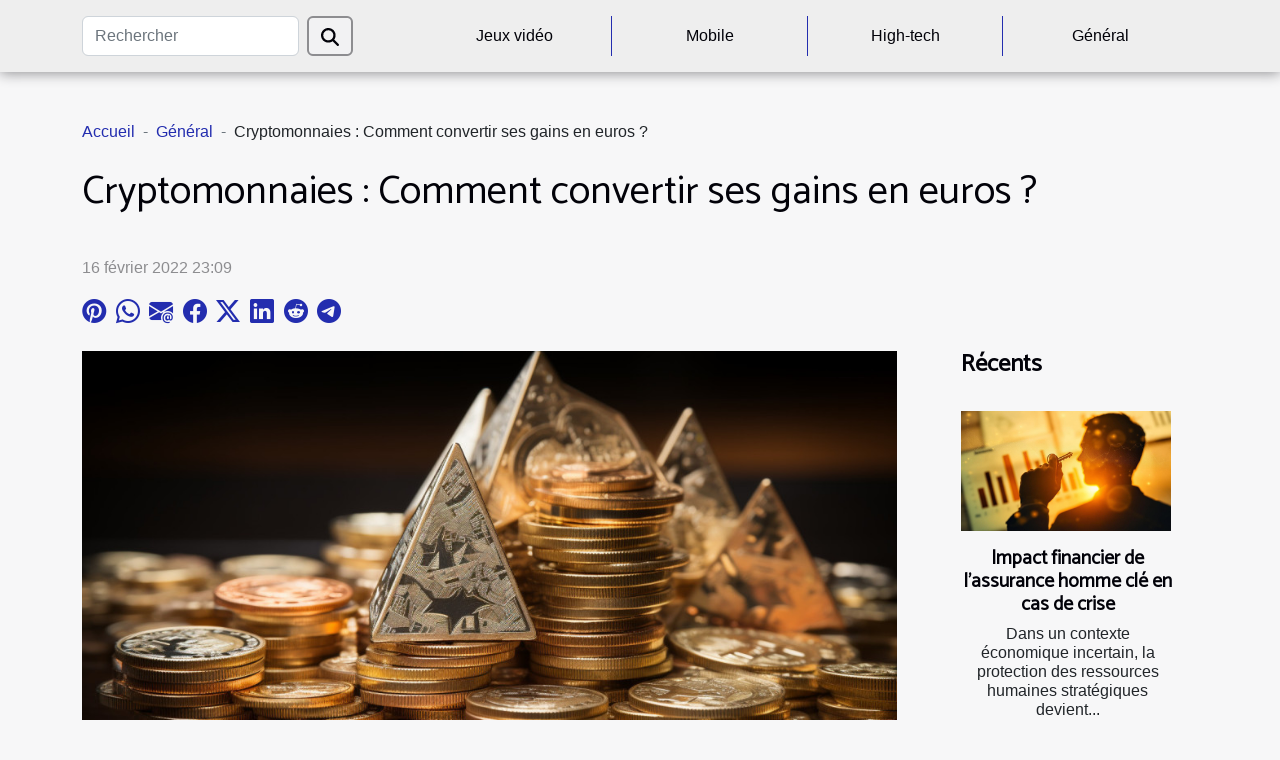

--- FILE ---
content_type: text/html; charset=UTF-8
request_url: https://www.electronicdartboardreviews.com/cryptomonnaies-comment-convertir-ses-gains-en-euros
body_size: 5308
content:
<!DOCTYPE html>
    <html lang="fr">
<head>
    <meta charset="utf-8">
    <meta name="viewport" content="width=device-width, initial-scale=1">
    <title>Cryptomonnaies : Comment convertir ses gains en euros ?  | www.electronicdartboardreviews.com</title>
<meta name="description" content="">

<meta name="robots" content="index,follow" />
<link rel="icon" type="image/png" href="/favicon.png" />
    <link rel="stylesheet" href="/css/style2.css">
</head>
<body>
    <header>
    <div class="container-fluid d-flex justify-content-center">
        <nav class="navbar container navbar-expand-xl m-0 pt-3 pb-3">
            <div class="container-fluid">
                <button class="navbar-toggler" type="button" data-bs-toggle="collapse" data-bs-target="#navbarSupportedContent" aria-controls="navbarSupportedContent" aria-expanded="false" aria-label="Toggle navigation">
                    <svg xmlns="http://www.w3.org/2000/svg" fill="currentColor" class="bi bi-list" viewBox="0 0 16 16">
                        <path fill-rule="evenodd" d="M2.5 12a.5.5 0 0 1 .5-.5h10a.5.5 0 0 1 0 1H3a.5.5 0 0 1-.5-.5m0-4a.5.5 0 0 1 .5-.5h10a.5.5 0 0 1 0 1H3a.5.5 0 0 1-.5-.5m0-4a.5.5 0 0 1 .5-.5h10a.5.5 0 0 1 0 1H3a.5.5 0 0 1-.5-.5"></path>
                    </svg>
                </button>
                <div class="collapse navbar-collapse" id="navbarSupportedContent">
                    <form class="d-flex" role="search" method="get" action="/search">
    <input type="search" class="form-control"  name="q" placeholder="Rechercher" aria-label="Rechercher"  pattern=".*\S.*" required>
    <button type="submit" class="btn">
        <svg xmlns="http://www.w3.org/2000/svg" width="18px" height="18px" fill="currentColor" viewBox="0 0 512 512">
                    <path d="M416 208c0 45.9-14.9 88.3-40 122.7L502.6 457.4c12.5 12.5 12.5 32.8 0 45.3s-32.8 12.5-45.3 0L330.7 376c-34.4 25.2-76.8 40-122.7 40C93.1 416 0 322.9 0 208S93.1 0 208 0S416 93.1 416 208zM208 352a144 144 0 1 0 0-288 144 144 0 1 0 0 288z"/>
                </svg>
    </button>
</form>
                    <ul class="navbar-nav">
                                                    <li class="nav-item">
    <a href="/jeux-video" class="nav-link">Jeux vidéo</a>
    </li>
                                    <li class="nav-item">
    <a href="/mobile" class="nav-link">Mobile</a>
    </li>
                                    <li class="nav-item">
    <a href="/high-tech" class="nav-link">High-tech</a>
    </li>
                                    <li class="nav-item">
    <a href="/general" class="nav-link">Général</a>
    </li>
                            </ul>
                </div>
            </div>
        </nav>
    </div> 
</header>
<div class="container">
        <nav aria-label="breadcrumb"
               style="--bs-breadcrumb-divider: '-';" >
            <ol class="breadcrumb">
                <li class="breadcrumb-item"><a href="/">Accueil</a></li>
                                    <li class="breadcrumb-item  active ">
                        <a href="/general" title="Général">Général</a>                    </li>
                                <li class="breadcrumb-item">
                    Cryptomonnaies : Comment convertir ses gains en euros ?                </li>
            </ol>
        </nav>
    </div>
<div class="container-fluid">
    <main class="container sidebar-default mt-2">
        <div class="row">

                            <h1>
                    Cryptomonnaies : Comment convertir ses gains en euros ?                </h1>
            
            <fieldset><time datetime="2022-02-16 23:09:41">16 février 2022 23:09</time>                <ul>
                    <li><a href="https://pinterest.com/pin/create/bookmarklet/?media=/images/cryptomonnaies-comment-convertir-ses-gains-en-euros.jpeg&amp;url=https://www.electronicdartboardreviews.com/cryptomonnaies-comment-convertir-ses-gains-en-euros&amp;is_video=0&amp;description=Cryptomonnaies : Comment convertir ses gains en euros ?" rel="nofollow" target="_blank"><i class="social-pinterest"></i></a></li>
                    <li><a href="https://api.whatsapp.com/send?text=Cryptomonnaies : Comment convertir ses gains en euros ?&amp;https://www.electronicdartboardreviews.com/cryptomonnaies-comment-convertir-ses-gains-en-euros" rel="nofollow" target="_blank"><i class="social-whatsapp"></i></a></li>
                    <li><a href="mailto:?subject=Cryptomonnaies : Comment convertir ses gains en euros ?&amp;body=Cryptomonnaies : Comment convertir ses gains en euros ?: https://www.electronicdartboardreviews.com/cryptomonnaies-comment-convertir-ses-gains-en-euros&quot;" rel="nofollow" target="_blank"><i class="social-mail"></i></a></li>
                    <li><a href="https://www.facebook.com/sharer.php?u=https://www.electronicdartboardreviews.com/cryptomonnaies-comment-convertir-ses-gains-en-euros" rel="nofollow" target="_blank"><i class="social-facebook"></i></a></li>
                    <li><a href="https://twitter.com/share?url=https://www.electronicdartboardreviews.com/cryptomonnaies-comment-convertir-ses-gains-en-euros&amp;text=Cryptomonnaies : Comment convertir ses gains en euros ?" rel="nofollow" target="_blank"><i class="social-twitter"></i></a></li>
                    <li><a href="https://www.linkedin.com/shareArticle?url=https://www.electronicdartboardreviews.com/cryptomonnaies-comment-convertir-ses-gains-en-euros&amp;title=Cryptomonnaies : Comment convertir ses gains en euros ?" rel="nofollow" target="_blank"><i class="social-linkedin"></i></a></li>
                    <li><a href="https://reddit.com/submit?url=https://www.electronicdartboardreviews.com/cryptomonnaies-comment-convertir-ses-gains-en-euros&amp;title=Cryptomonnaies : Comment convertir ses gains en euros ?" rel="nofollow" target="_blank"><i class="social-reddit"></i></a></li>
                    <li><a href="https://t.me/share/url?url=https://www.electronicdartboardreviews.com/cryptomonnaies-comment-convertir-ses-gains-en-euros&amp;text=Cryptomonnaies : Comment convertir ses gains en euros ?" rel="nofollow" target="_blank"><i class="social-telegram"></i></a></li>
            </ul></fieldset>
            <div class="col-lg-9 order-1 order-lg-2 col-12 main">
                <img class="img-fluid" src="/images/cryptomonnaies-comment-convertir-ses-gains-en-euros.jpeg" alt="Cryptomonnaies : Comment convertir ses gains en euros ?">                                <article class="container main" ><div><p>L’univers des crypto-monnaies est un secteur qui peut se révéler très lucratif. Mais lorsqu’on y gagne de l’argent, comment pouvons-nous faire pour l’avoir en monnaies courantes ? C’est à cette question que nous vous répondons dans cet article.</p>
<h2 id="anchor_0">Encaisser en euro à l’aide d’une carte bancaire</h2>
<p>Il est vrai que le taux d’adoption des crypto-monnaies est depuis un moment en hausse. Cependant, elle n’est pas encore généralisée au point où tout le monde accepte d’être payé en cryptos. Pour cette raison, vous devez les changer en euro afin de profiter de vos gains. Aujourd’hui, vous avez des cartes bancaires qui vous permettent de dépenser vos cryptos ou de faire des retraits. Parmi celles-ci, nous pouvons donner l’exemple de la carte visa de Binance et de la carte bancaire Wirex. La carte de Binance, totalement gratuite et sans frais administratif, vous donne la possibilité d’acheter avec vos crypto-monnaies dans plusieurs boutiques en ligne et de les convertir aussi en euros. La carte Wirex vous permet aussi de faire des achats en ligne et de retirer vos cryptos en devises courantes comme l’euro et le dollar. Vous avez la possibilité de l’utiliser dans plus de 200 pays. Rendez-vous sur <a href="https://idealogeek.fr/">idealogeek</a> pour découvrir d’autres astuces intéressantes.</p>
<h2 id="anchor_1">Encaisser directement sur son compte en banque</h2>
<p>Plusieurs plateformes de crypto-monnaies comme Binance, Coinbase et Kraken vous permettent de convertir vos cryptos en euros et de les envoyer sur votre compte en banque. Toutes les trois cités sont des plateformes de trading. Les cryptomonnaies convertibles en euro peuvent varier en fonction de la plateforme. Sur Kraken, cette conversion est possible avec les cryptomonnaies telles que : le Bitcoin, le Bitcoin Cash, le Ripple et le Litecoin. Une fois le retrait lancé, vous recevez votre argent en banque dans un délai de 72 h. Chez Binance, vous avez d’abord besoin de convertir vos cryptomonnaies en euro avant de réaliser le transfert sur votre compte bancaire. Pour le moment, la conversion en euro n’est disponible que pour : Binance Coin, Bitcoin, Ethereum et Ripple. L’argent est reçu dans un délai maximum de deux jours. Enfin, on a Coinbase qui se présente comme une plateforme qui favorise un retrait en banque rapide, mais qui nécessite des frais élevés. Les retraits se font ici au niveau de la catégorie Euro Wallet.</p><div></article>            </div>
            <aside class="col-lg-3 order-2 order-lg-2 col-12 aside-right">
                <div class="list-flat-img">
                    <h2>Récents</h2>                            <section>

                    <figure><a href="/impact-financier-de-lassurance-homme-cle-en-cas-de-crise" title="Impact financier de l&#039;assurance homme clé en cas de crise"><img class="d-block w-100" src="/images/impact-financier-de-lassurance-homme-cle-en-cas-de-crise.jpg" alt="Impact financier de l&#039;assurance homme clé en cas de crise"></a></figure>                    
                    <div>
                        <h3><a href="/impact-financier-de-lassurance-homme-cle-en-cas-de-crise" title="Impact financier de l&#039;assurance homme clé en cas de crise">Impact financier de l'assurance homme clé en cas de crise</a></h3>                        <div>
Dans un contexte économique incertain, la protection des ressources humaines stratégiques devient...</div>                    </div>
                </section>
                            <section>

                    <figure><a href="/strategies-pour-optimiser-linteraction-homme-ia-dans-les-services-professionnels" title="Stratégies pour optimiser l’interaction homme-IA dans les services professionnels"><img class="d-block w-100" src="/images/strategies-pour-optimiser-linteraction-homme-ia-dans-les-services-professionnels.jpeg" alt="Stratégies pour optimiser l’interaction homme-IA dans les services professionnels"></a></figure>                    
                    <div>
                        <h3><a href="/strategies-pour-optimiser-linteraction-homme-ia-dans-les-services-professionnels" title="Stratégies pour optimiser l’interaction homme-IA dans les services professionnels">Stratégies pour optimiser l’interaction homme-IA dans les services professionnels</a></h3>                        <div>
L’essor de l’intelligence artificielle dans les services professionnels transforme radicalement...</div>                    </div>
                </section>
                            <section>

                    <figure><a href="/limpact-de-lergonomie-sur-la-productivite-en-teletravail" title="L&#039;impact de l&#039;ergonomie sur la productivité en télétravail"><img class="d-block w-100" src="/images/limpact-de-lergonomie-sur-la-productivite-en-teletravail.jpg" alt="L&#039;impact de l&#039;ergonomie sur la productivité en télétravail"></a></figure>                    
                    <div>
                        <h3><a href="/limpact-de-lergonomie-sur-la-productivite-en-teletravail" title="L&#039;impact de l&#039;ergonomie sur la productivité en télétravail">L'impact de l'ergonomie sur la productivité en télétravail</a></h3>                        <div>  
L'ergonomie en télétravail représente un facteur déterminant pour la qualité de vie et la...</div>                    </div>
                </section>
                            <section>

                    <figure><a href="/comment-assurer-la-conformite-rgpd-dans-votre-marketing-digital" title="Comment assurer la conformité RGPD dans votre marketing digital"><img class="d-block w-100" src="/images/comment-assurer-la-conformite-rgpd-dans-votre-marketing-digital.jpeg" alt="Comment assurer la conformité RGPD dans votre marketing digital"></a></figure>                    
                    <div>
                        <h3><a href="/comment-assurer-la-conformite-rgpd-dans-votre-marketing-digital" title="Comment assurer la conformité RGPD dans votre marketing digital">Comment assurer la conformité RGPD dans votre marketing digital</a></h3>                        <div>  
La conformité RGPD est un enjeu majeur du marketing digital moderne. Adopter une stratégie...</div>                    </div>
                </section>
                                    </div>
            </aside>
        </div>
        <section class="newest-list">
        <div class="container">
                        <h2>Similaire</h2>
            <div class="row">
                                    <div class="col-12 col-md-4">
                        <figure><a href="/impact-financier-de-lassurance-homme-cle-en-cas-de-crise" title="Impact financier de l&#039;assurance homme clé en cas de crise"><img class="img-fluid" src="/images/impact-financier-de-lassurance-homme-cle-en-cas-de-crise.jpg" alt="Impact financier de l&#039;assurance homme clé en cas de crise"></a></figure><figcaption>Impact financier de l'assurance homme clé en cas de crise</figcaption>                        <div>
                                                    </div>
                        <h4><a href="/impact-financier-de-lassurance-homme-cle-en-cas-de-crise" title="Impact financier de l&#039;assurance homme clé en cas de crise">Impact financier de l'assurance homme clé en cas de crise</a></h4>                        <time datetime="2025-11-06 09:54:06">6 novembre 2025 09:54</time>                        <div>
Dans un contexte économique incertain, la protection des ressources humaines stratégiques devient...</div>                    </div>
                                    <div class="col-12 col-md-4">
                        <figure><a href="/quelle-est-limportance-de-zoning-wireframe-mockup-et-prototype-dans-les-projets-digitaux" title="Quelle est l&#039;importance de Zoning, Wireframe, Mockup et Prototype dans les projets digitaux ?"><img class="img-fluid" src="/images/quelle-est-limportance-de-zoning-wireframe-mockup-et-prototype-dans-les-projets-digitaux.jpeg" alt="Quelle est l&#039;importance de Zoning, Wireframe, Mockup et Prototype dans les projets digitaux ?"></a></figure><figcaption>Quelle est l'importance de Zoning, Wireframe, Mockup et Prototype dans les projets digitaux ?</figcaption>                        <div>
                                                    </div>
                        <h4><a href="/quelle-est-limportance-de-zoning-wireframe-mockup-et-prototype-dans-les-projets-digitaux" title="Quelle est l&#039;importance de Zoning, Wireframe, Mockup et Prototype dans les projets digitaux ?">Quelle est l'importance de Zoning, Wireframe, Mockup et Prototype dans les projets digitaux ?</a></h4>                        <time datetime="2023-10-08 02:06:02">8 octobre 2023 02:06</time>                        <div>Dans ce monde en constante évolution du développement numérique, la clé du succès réside souvent...</div>                    </div>
                                    <div class="col-12 col-md-4">
                        <figure><a href="/tout-savoir-sur-la-borne-anti-belier" title="Tout savoir sur la borne anti-bélier ?"><img class="img-fluid" src="/images/tout-savoir-sur-la-borne-anti-belier.jpg" alt="Tout savoir sur la borne anti-bélier ?"></a></figure><figcaption>Tout savoir sur la borne anti-bélier ?</figcaption>                        <div>
                                                    </div>
                        <h4><a href="/tout-savoir-sur-la-borne-anti-belier" title="Tout savoir sur la borne anti-bélier ?">Tout savoir sur la borne anti-bélier ?</a></h4>                        <time datetime="2023-09-11 02:00:02">11 septembre 2023 02:00</time>                        <div>Encore connu sous l’appellation de borne de sécurité ou borne anti-intrusion, la borne anti-bélier...</div>                    </div>
                                    <div class="col-12 col-md-4">
                        <figure><a href="/comment-choisir-un-reveil-pour-decorer-sa-chambre" title="Comment choisir un réveil pour décorer sa chambre ?"><img class="img-fluid" src="/images/comment-choisir-un-reveil-pour-decorer-sa-chambre.jpeg" alt="Comment choisir un réveil pour décorer sa chambre ?"></a></figure><figcaption>Comment choisir un réveil pour décorer sa chambre ?</figcaption>                        <div>
                                                    </div>
                        <h4><a href="/comment-choisir-un-reveil-pour-decorer-sa-chambre" title="Comment choisir un réveil pour décorer sa chambre ?">Comment choisir un réveil pour décorer sa chambre ?</a></h4>                        <time datetime="2023-07-14 08:06:02">14 juillet 2023 08:06</time>                        <div>Le réveil est un accessoire essentiel dans toute chambre à coucher. Non seulement il vous aide à...</div>                    </div>
                                    <div class="col-12 col-md-4">
                        <figure><a href="/quels-sont-les-services-dun-module-de-maintenance-prestashop" title="Quels sont les services d’un module de maintenance PrestaShop ?"><img class="img-fluid" src="/images/quels-sont-les-services-dun-module-de-maintenance-prestashop.jpg" alt="Quels sont les services d’un module de maintenance PrestaShop ?"></a></figure><figcaption>Quels sont les services d’un module de maintenance PrestaShop ?</figcaption>                        <div>
                                                    </div>
                        <h4><a href="/quels-sont-les-services-dun-module-de-maintenance-prestashop" title="Quels sont les services d’un module de maintenance PrestaShop ?">Quels sont les services d’un module de maintenance PrestaShop ?</a></h4>                        <time datetime="2023-07-13 02:54:03">13 juillet 2023 02:54</time>                        <div>La création d’un site web exige beaucoup de traitement et de maintenance pour qu’il soit...</div>                    </div>
                                    <div class="col-12 col-md-4">
                        <figure><a href="/quels-sont-les-criteres-importants-pour-choisir-la-souris-ideale-pour-votre-ordinateur" title="Quels sont les critères importants pour choisir la souris idéale pour votre ordinateur ?"><img class="img-fluid" src="/images/quels-sont-les-criteres-importants-pour-choisir-la-souris-ideale-pour-votre-ordinateur.jpeg" alt="Quels sont les critères importants pour choisir la souris idéale pour votre ordinateur ?"></a></figure><figcaption>Quels sont les critères importants pour choisir la souris idéale pour votre ordinateur ?</figcaption>                        <div>
                                                    </div>
                        <h4><a href="/quels-sont-les-criteres-importants-pour-choisir-la-souris-ideale-pour-votre-ordinateur" title="Quels sont les critères importants pour choisir la souris idéale pour votre ordinateur ?">Quels sont les critères importants pour choisir la souris idéale pour votre ordinateur ?</a></h4>                        <time datetime="2023-07-06 03:48:02">6 juillet 2023 03:48</time>                        <div>Lorsque vous utilisez un ordinateur, la souris est l'un des périphériques les plus essentiels pour...</div>                    </div>
                                    <div class="col-12 col-md-4">
                        <figure><a href="/comment-choisir-la-bonne-chaise-de-bureau-gamer" title="Comment choisir la bonne chaise de bureau gamer ?"><img class="img-fluid" src="/images/comment-choisir-la-bonne-chaise-de-bureau-gamer.jpeg" alt="Comment choisir la bonne chaise de bureau gamer ?"></a></figure><figcaption>Comment choisir la bonne chaise de bureau gamer ?</figcaption>                        <div>
                                                    </div>
                        <h4><a href="/comment-choisir-la-bonne-chaise-de-bureau-gamer" title="Comment choisir la bonne chaise de bureau gamer ?">Comment choisir la bonne chaise de bureau gamer ?</a></h4>                        <time datetime="2023-06-23 02:48:02">23 juin 2023 02:48</time>                        <div>Choisir la bonne chaise de bureau pour gamer est crucial. Une mauvaise sélection peut conduire à...</div>                    </div>
                                    <div class="col-12 col-md-4">
                        <figure><a href="/comment-concevoir-une-charpente-metallique" title="Comment concevoir une charpente métallique ?"><img class="img-fluid" src="/images/comment-concevoir-une-charpente-metallique.jpeg" alt="Comment concevoir une charpente métallique ?"></a></figure><figcaption>Comment concevoir une charpente métallique ?</figcaption>                        <div>
                                                    </div>
                        <h4><a href="/comment-concevoir-une-charpente-metallique" title="Comment concevoir une charpente métallique ?">Comment concevoir une charpente métallique ?</a></h4>                        <time datetime="2023-05-21 03:22:02">21 mai 2023 03:22</time>                        <div>Ces dernières années, peu sont les maisons qui ne sont pas couvertes après leur construction. Pour...</div>                    </div>
                                    <div class="col-12 col-md-4">
                        <figure><a href="/quel-est-lavantage-dutiliser-les-disques-dur-ssd" title="Quel est l&#039;avantage d&#039;utiliser les disques dur SSD ?"><img class="img-fluid" src="/images/quel-est-lavantage-dutiliser-les-disques-dur-ssd.jpeg" alt="Quel est l&#039;avantage d&#039;utiliser les disques dur SSD ?"></a></figure><figcaption>Quel est l'avantage d'utiliser les disques dur SSD ?</figcaption>                        <div>
                                                    </div>
                        <h4><a href="/quel-est-lavantage-dutiliser-les-disques-dur-ssd" title="Quel est l&#039;avantage d&#039;utiliser les disques dur SSD ?">Quel est l'avantage d'utiliser les disques dur SSD ?</a></h4>                        <time datetime="2023-04-29 16:10:08">29 avril 2023 16:10</time>                        <div>Dans le monde de l'informatique, le stockage des données est un élément crucial pour tout...</div>                    </div>
                                    <div class="col-12 col-md-4">
                        <figure><a href="/comment-choisir-un-pc-portable" title="Comment choisir un PC portable ?"><img class="img-fluid" src="/images/comment-choisir-un-pc-portable.jpg" alt="Comment choisir un PC portable ?"></a></figure><figcaption>Comment choisir un PC portable ?</figcaption>                        <div>
                                                    </div>
                        <h4><a href="/comment-choisir-un-pc-portable" title="Comment choisir un PC portable ?">Comment choisir un PC portable ?</a></h4>                        <time datetime="2023-04-18 03:42:11">18 avril 2023 03:42</time>                        <div>Avec l’évolution de la technologie, les PC portables prennent de plus en plus la place que des PC...</div>                    </div>
                            </div>
        </div>
    </section>
                        </main>
</div>
<footer>
    <div class="container-fluid">
        <div class="container">
            <div class="row default-search">
                <div class="col-12 col-lg-4">
                    <form class="d-flex" role="search" method="get" action="/search">
    <input type="search" class="form-control"  name="q" placeholder="Rechercher" aria-label="Rechercher"  pattern=".*\S.*" required>
    <button type="submit" class="btn">
        <svg xmlns="http://www.w3.org/2000/svg" width="18px" height="18px" fill="currentColor" viewBox="0 0 512 512">
                    <path d="M416 208c0 45.9-14.9 88.3-40 122.7L502.6 457.4c12.5 12.5 12.5 32.8 0 45.3s-32.8 12.5-45.3 0L330.7 376c-34.4 25.2-76.8 40-122.7 40C93.1 416 0 322.9 0 208S93.1 0 208 0S416 93.1 416 208zM208 352a144 144 0 1 0 0-288 144 144 0 1 0 0 288z"/>
                </svg>
    </button>
</form>
                </div>
                <div class="col-12 col-lg-4">
                    <section>
            <div>
                <h3><a href="/jeux-video" title="Jeux vidéo">Jeux vidéo</a></h3>                            </div>
        </section>
            <section>
            <div>
                <h3><a href="/mobile" title="Mobile">Mobile</a></h3>                            </div>
        </section>
            <section>
            <div>
                <h3><a href="/high-tech" title="High-tech">High-tech</a></h3>                            </div>
        </section>
            <section>
            <div>
                <h3><a href="/general" title="Général">Général</a></h3>                            </div>
        </section>
                        </div>
                <div class="col-12 col-lg-4">
                    
                                    </div>
            </div>
        </div>
    </div>
</footer>
    <script src="https://cdn.jsdelivr.net/npm/bootstrap@5.0.2/dist/js/bootstrap.bundle.min.js" integrity="sha384-MrcW6ZMFYlzcLA8Nl+NtUVF0sA7MsXsP1UyJoMp4YLEuNSfAP+JcXn/tWtIaxVXM" crossorigin="anonymous"></script>
    </body>
</html>
